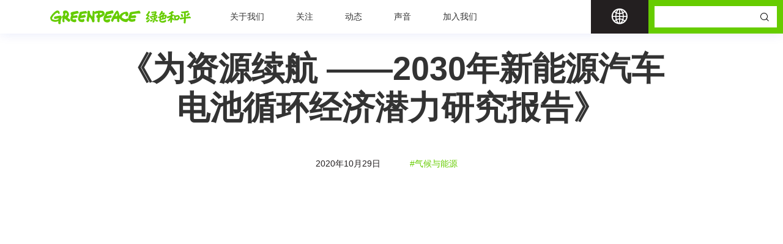

--- FILE ---
content_type: text/html; charset=UTF-8
request_url: https://www.greenpeace.org.cn/report-list/%E3%80%8A%E4%B8%BA%E8%B5%84%E6%BA%90%E7%BB%AD%E8%88%AA-2030%E5%B9%B4%E6%96%B0%E8%83%BD%E6%BA%90%E6%B1%BD%E8%BD%A6%E7%94%B5%E6%B1%A0%E5%BE%AA%E7%8E%AF%E7%BB%8F%E6%B5%8E%E6%BD%9C/
body_size: 13606
content:
<!DOCTYPE html>
<html class="no-js" lang="" onclick >
  <head>
    <meta charset="utf-8">
    <meta name="viewport"
          content="width=device-width, user-scalable=no, initial-scale=1.0, maximum-scale=1.0, minimum-scale=1.0">
    <link rel="manifest" href="/site.webmanifest">
    <link rel="apple-touch-icon" href="/icon.png">
    <!-- Place favicon.ico in the root directory-->
    <meta name="theme-color" content="#fafafa">
    <meta name='robots' content='index, follow, max-image-preview:large, max-snippet:-1, max-video-preview:-1' />

	<!-- This site is optimized with the Yoast SEO plugin v26.3 - https://yoast.com/wordpress/plugins/seo/ -->
	<title>《为资源续航 ——2030年新能源汽车电池循环经济潜力研究报告》 - 绿色和平</title>
	<link rel="canonical" href="https://www.greenpeace.org.cn/report-list/《为资源续航-2030年新能源汽车电池循环经济潜/" />
	<meta property="og:locale" content="zh_CN" />
	<meta property="og:type" content="article" />
	<meta property="og:title" content="《为资源续航 ——2030年新能源汽车电池循环经济潜力研究报告》 - 绿色和平" />
	<meta property="og:description" content="报告分析了动力电池需求增长与原料供应风险、动力电池发展趋势及对资源的冲击、动力电池梯次利用的经济效益、动力电池梯次利用的环境效益以及动力电池梯次利用规模化发展的过程中仍面临的挑战，为中国动力电池循环经济发展向政府、汽车企业、电池企业、回收再利用企业以及社会各界提出建议。" />
	<meta property="og:url" content="https://www.greenpeace.org.cn/report-list/《为资源续航-2030年新能源汽车电池循环经济潜/" />
	<meta property="og:site_name" content="绿色和平" />
	<meta property="article:modified_time" content="2022-04-18T09:20:04+00:00" />
	<meta property="og:image" content="https://www.greenpeace.org.cn/wp-content/uploads/2020/10/《为资源续航-——2030年新能源汽车电池循环经济潜力研究报告》.png" />
	<meta property="og:image:width" content="596" />
	<meta property="og:image:height" content="698" />
	<meta property="og:image:type" content="image/png" />
	<meta name="twitter:card" content="summary_large_image" />
	<script type="application/ld+json" class="yoast-schema-graph">{"@context":"https://schema.org","@graph":[{"@type":"WebPage","@id":"https://www.greenpeace.org.cn/report-list/%e3%80%8a%e4%b8%ba%e8%b5%84%e6%ba%90%e7%bb%ad%e8%88%aa-2030%e5%b9%b4%e6%96%b0%e8%83%bd%e6%ba%90%e6%b1%bd%e8%bd%a6%e7%94%b5%e6%b1%a0%e5%be%aa%e7%8e%af%e7%bb%8f%e6%b5%8e%e6%bd%9c/","url":"https://www.greenpeace.org.cn/report-list/%e3%80%8a%e4%b8%ba%e8%b5%84%e6%ba%90%e7%bb%ad%e8%88%aa-2030%e5%b9%b4%e6%96%b0%e8%83%bd%e6%ba%90%e6%b1%bd%e8%bd%a6%e7%94%b5%e6%b1%a0%e5%be%aa%e7%8e%af%e7%bb%8f%e6%b5%8e%e6%bd%9c/","name":"《为资源续航 ——2030年新能源汽车电池循环经济潜力研究报告》 - 绿色和平","isPartOf":{"@id":"https://www.greenpeace.org.cn/#website"},"primaryImageOfPage":{"@id":"https://www.greenpeace.org.cn/report-list/%e3%80%8a%e4%b8%ba%e8%b5%84%e6%ba%90%e7%bb%ad%e8%88%aa-2030%e5%b9%b4%e6%96%b0%e8%83%bd%e6%ba%90%e6%b1%bd%e8%bd%a6%e7%94%b5%e6%b1%a0%e5%be%aa%e7%8e%af%e7%bb%8f%e6%b5%8e%e6%bd%9c/#primaryimage"},"image":{"@id":"https://www.greenpeace.org.cn/report-list/%e3%80%8a%e4%b8%ba%e8%b5%84%e6%ba%90%e7%bb%ad%e8%88%aa-2030%e5%b9%b4%e6%96%b0%e8%83%bd%e6%ba%90%e6%b1%bd%e8%bd%a6%e7%94%b5%e6%b1%a0%e5%be%aa%e7%8e%af%e7%bb%8f%e6%b5%8e%e6%bd%9c/#primaryimage"},"thumbnailUrl":"https://www.greenpeace.org.cn/wp-content/uploads/2020/10/《为资源续航-——2030年新能源汽车电池循环经济潜力研究报告》.png","datePublished":"2020-10-29T00:30:00+00:00","dateModified":"2022-04-18T09:20:04+00:00","breadcrumb":{"@id":"https://www.greenpeace.org.cn/report-list/%e3%80%8a%e4%b8%ba%e8%b5%84%e6%ba%90%e7%bb%ad%e8%88%aa-2030%e5%b9%b4%e6%96%b0%e8%83%bd%e6%ba%90%e6%b1%bd%e8%bd%a6%e7%94%b5%e6%b1%a0%e5%be%aa%e7%8e%af%e7%bb%8f%e6%b5%8e%e6%bd%9c/#breadcrumb"},"inLanguage":"zh-Hans","potentialAction":[{"@type":"ReadAction","target":["https://www.greenpeace.org.cn/report-list/%e3%80%8a%e4%b8%ba%e8%b5%84%e6%ba%90%e7%bb%ad%e8%88%aa-2030%e5%b9%b4%e6%96%b0%e8%83%bd%e6%ba%90%e6%b1%bd%e8%bd%a6%e7%94%b5%e6%b1%a0%e5%be%aa%e7%8e%af%e7%bb%8f%e6%b5%8e%e6%bd%9c/"]}]},{"@type":"ImageObject","inLanguage":"zh-Hans","@id":"https://www.greenpeace.org.cn/report-list/%e3%80%8a%e4%b8%ba%e8%b5%84%e6%ba%90%e7%bb%ad%e8%88%aa-2030%e5%b9%b4%e6%96%b0%e8%83%bd%e6%ba%90%e6%b1%bd%e8%bd%a6%e7%94%b5%e6%b1%a0%e5%be%aa%e7%8e%af%e7%bb%8f%e6%b5%8e%e6%bd%9c/#primaryimage","url":"https://www.greenpeace.org.cn/wp-content/uploads/2020/10/《为资源续航-——2030年新能源汽车电池循环经济潜力研究报告》.png","contentUrl":"https://www.greenpeace.org.cn/wp-content/uploads/2020/10/《为资源续航-——2030年新能源汽车电池循环经济潜力研究报告》.png","width":596,"height":698},{"@type":"BreadcrumbList","@id":"https://www.greenpeace.org.cn/report-list/%e3%80%8a%e4%b8%ba%e8%b5%84%e6%ba%90%e7%bb%ad%e8%88%aa-2030%e5%b9%b4%e6%96%b0%e8%83%bd%e6%ba%90%e6%b1%bd%e8%bd%a6%e7%94%b5%e6%b1%a0%e5%be%aa%e7%8e%af%e7%bb%8f%e6%b5%8e%e6%bd%9c/#breadcrumb","itemListElement":[{"@type":"ListItem","position":1,"name":"Home","item":"https://www.greenpeace.org.cn/"},{"@type":"ListItem","position":2,"name":"《为资源续航 ——2030年新能源汽车电池循环经济潜力研究报告》"}]},{"@type":"WebSite","@id":"https://www.greenpeace.org.cn/#website","url":"https://www.greenpeace.org.cn/","name":"绿色和平","description":"行动带来改变","potentialAction":[{"@type":"SearchAction","target":{"@type":"EntryPoint","urlTemplate":"https://www.greenpeace.org.cn/?s={search_term_string}"},"query-input":{"@type":"PropertyValueSpecification","valueRequired":true,"valueName":"search_term_string"}}],"inLanguage":"zh-Hans"}]}</script>
	<!-- / Yoast SEO plugin. -->


<link rel='dns-prefetch' href='//platform-api.sharethis.com' />
<link rel="alternate" type="application/rss+xml" title="绿色和平 &raquo; 《为资源续航 ——2030年新能源汽车电池循环经济潜力研究报告》 评论 Feed" href="https://www.greenpeace.org.cn/report-list/%e3%80%8a%e4%b8%ba%e8%b5%84%e6%ba%90%e7%bb%ad%e8%88%aa-2030%e5%b9%b4%e6%96%b0%e8%83%bd%e6%ba%90%e6%b1%bd%e8%bd%a6%e7%94%b5%e6%b1%a0%e5%be%aa%e7%8e%af%e7%bb%8f%e6%b5%8e%e6%bd%9c/feed/" />
<link rel="alternate" title="oEmbed (JSON)" type="application/json+oembed" href="https://www.greenpeace.org.cn/wp-json/oembed/1.0/embed?url=https%3A%2F%2Fwww.greenpeace.org.cn%2Freport-list%2F%25e3%2580%258a%25e4%25b8%25ba%25e8%25b5%2584%25e6%25ba%2590%25e7%25bb%25ad%25e8%2588%25aa-2030%25e5%25b9%25b4%25e6%2596%25b0%25e8%2583%25bd%25e6%25ba%2590%25e6%25b1%25bd%25e8%25bd%25a6%25e7%2594%25b5%25e6%25b1%25a0%25e5%25be%25aa%25e7%258e%25af%25e7%25bb%258f%25e6%25b5%258e%25e6%25bd%259c%2F" />
<link rel="alternate" title="oEmbed (XML)" type="text/xml+oembed" href="https://www.greenpeace.org.cn/wp-json/oembed/1.0/embed?url=https%3A%2F%2Fwww.greenpeace.org.cn%2Freport-list%2F%25e3%2580%258a%25e4%25b8%25ba%25e8%25b5%2584%25e6%25ba%2590%25e7%25bb%25ad%25e8%2588%25aa-2030%25e5%25b9%25b4%25e6%2596%25b0%25e8%2583%25bd%25e6%25ba%2590%25e6%25b1%25bd%25e8%25bd%25a6%25e7%2594%25b5%25e6%25b1%25a0%25e5%25be%25aa%25e7%258e%25af%25e7%25bb%258f%25e6%25b5%258e%25e6%25bd%259c%2F&#038;format=xml" />
<style id='wp-img-auto-sizes-contain-inline-css' type='text/css'>
img:is([sizes=auto i],[sizes^="auto," i]){contain-intrinsic-size:3000px 1500px}
/*# sourceURL=wp-img-auto-sizes-contain-inline-css */
</style>
<style id='wp-emoji-styles-inline-css' type='text/css'>

	img.wp-smiley, img.emoji {
		display: inline !important;
		border: none !important;
		box-shadow: none !important;
		height: 1em !important;
		width: 1em !important;
		margin: 0 0.07em !important;
		vertical-align: -0.1em !important;
		background: none !important;
		padding: 0 !important;
	}
/*# sourceURL=wp-emoji-styles-inline-css */
</style>
<style id='wp-block-library-inline-css' type='text/css'>
:root{--wp-block-synced-color:#7a00df;--wp-block-synced-color--rgb:122,0,223;--wp-bound-block-color:var(--wp-block-synced-color);--wp-editor-canvas-background:#ddd;--wp-admin-theme-color:#007cba;--wp-admin-theme-color--rgb:0,124,186;--wp-admin-theme-color-darker-10:#006ba1;--wp-admin-theme-color-darker-10--rgb:0,107,160.5;--wp-admin-theme-color-darker-20:#005a87;--wp-admin-theme-color-darker-20--rgb:0,90,135;--wp-admin-border-width-focus:2px}@media (min-resolution:192dpi){:root{--wp-admin-border-width-focus:1.5px}}.wp-element-button{cursor:pointer}:root .has-very-light-gray-background-color{background-color:#eee}:root .has-very-dark-gray-background-color{background-color:#313131}:root .has-very-light-gray-color{color:#eee}:root .has-very-dark-gray-color{color:#313131}:root .has-vivid-green-cyan-to-vivid-cyan-blue-gradient-background{background:linear-gradient(135deg,#00d084,#0693e3)}:root .has-purple-crush-gradient-background{background:linear-gradient(135deg,#34e2e4,#4721fb 50%,#ab1dfe)}:root .has-hazy-dawn-gradient-background{background:linear-gradient(135deg,#faaca8,#dad0ec)}:root .has-subdued-olive-gradient-background{background:linear-gradient(135deg,#fafae1,#67a671)}:root .has-atomic-cream-gradient-background{background:linear-gradient(135deg,#fdd79a,#004a59)}:root .has-nightshade-gradient-background{background:linear-gradient(135deg,#330968,#31cdcf)}:root .has-midnight-gradient-background{background:linear-gradient(135deg,#020381,#2874fc)}:root{--wp--preset--font-size--normal:16px;--wp--preset--font-size--huge:42px}.has-regular-font-size{font-size:1em}.has-larger-font-size{font-size:2.625em}.has-normal-font-size{font-size:var(--wp--preset--font-size--normal)}.has-huge-font-size{font-size:var(--wp--preset--font-size--huge)}.has-text-align-center{text-align:center}.has-text-align-left{text-align:left}.has-text-align-right{text-align:right}.has-fit-text{white-space:nowrap!important}#end-resizable-editor-section{display:none}.aligncenter{clear:both}.items-justified-left{justify-content:flex-start}.items-justified-center{justify-content:center}.items-justified-right{justify-content:flex-end}.items-justified-space-between{justify-content:space-between}.screen-reader-text{border:0;clip-path:inset(50%);height:1px;margin:-1px;overflow:hidden;padding:0;position:absolute;width:1px;word-wrap:normal!important}.screen-reader-text:focus{background-color:#ddd;clip-path:none;color:#444;display:block;font-size:1em;height:auto;left:5px;line-height:normal;padding:15px 23px 14px;text-decoration:none;top:5px;width:auto;z-index:100000}html :where(.has-border-color){border-style:solid}html :where([style*=border-top-color]){border-top-style:solid}html :where([style*=border-right-color]){border-right-style:solid}html :where([style*=border-bottom-color]){border-bottom-style:solid}html :where([style*=border-left-color]){border-left-style:solid}html :where([style*=border-width]){border-style:solid}html :where([style*=border-top-width]){border-top-style:solid}html :where([style*=border-right-width]){border-right-style:solid}html :where([style*=border-bottom-width]){border-bottom-style:solid}html :where([style*=border-left-width]){border-left-style:solid}html :where(img[class*=wp-image-]){height:auto;max-width:100%}:where(figure){margin:0 0 1em}html :where(.is-position-sticky){--wp-admin--admin-bar--position-offset:var(--wp-admin--admin-bar--height,0px)}@media screen and (max-width:600px){html :where(.is-position-sticky){--wp-admin--admin-bar--position-offset:0px}}

/*# sourceURL=wp-block-library-inline-css */
</style><style id='global-styles-inline-css' type='text/css'>
:root{--wp--preset--aspect-ratio--square: 1;--wp--preset--aspect-ratio--4-3: 4/3;--wp--preset--aspect-ratio--3-4: 3/4;--wp--preset--aspect-ratio--3-2: 3/2;--wp--preset--aspect-ratio--2-3: 2/3;--wp--preset--aspect-ratio--16-9: 16/9;--wp--preset--aspect-ratio--9-16: 9/16;--wp--preset--color--black: #000000;--wp--preset--color--cyan-bluish-gray: #abb8c3;--wp--preset--color--white: #ffffff;--wp--preset--color--pale-pink: #f78da7;--wp--preset--color--vivid-red: #cf2e2e;--wp--preset--color--luminous-vivid-orange: #ff6900;--wp--preset--color--luminous-vivid-amber: #fcb900;--wp--preset--color--light-green-cyan: #7bdcb5;--wp--preset--color--vivid-green-cyan: #00d084;--wp--preset--color--pale-cyan-blue: #8ed1fc;--wp--preset--color--vivid-cyan-blue: #0693e3;--wp--preset--color--vivid-purple: #9b51e0;--wp--preset--gradient--vivid-cyan-blue-to-vivid-purple: linear-gradient(135deg,rgb(6,147,227) 0%,rgb(155,81,224) 100%);--wp--preset--gradient--light-green-cyan-to-vivid-green-cyan: linear-gradient(135deg,rgb(122,220,180) 0%,rgb(0,208,130) 100%);--wp--preset--gradient--luminous-vivid-amber-to-luminous-vivid-orange: linear-gradient(135deg,rgb(252,185,0) 0%,rgb(255,105,0) 100%);--wp--preset--gradient--luminous-vivid-orange-to-vivid-red: linear-gradient(135deg,rgb(255,105,0) 0%,rgb(207,46,46) 100%);--wp--preset--gradient--very-light-gray-to-cyan-bluish-gray: linear-gradient(135deg,rgb(238,238,238) 0%,rgb(169,184,195) 100%);--wp--preset--gradient--cool-to-warm-spectrum: linear-gradient(135deg,rgb(74,234,220) 0%,rgb(151,120,209) 20%,rgb(207,42,186) 40%,rgb(238,44,130) 60%,rgb(251,105,98) 80%,rgb(254,248,76) 100%);--wp--preset--gradient--blush-light-purple: linear-gradient(135deg,rgb(255,206,236) 0%,rgb(152,150,240) 100%);--wp--preset--gradient--blush-bordeaux: linear-gradient(135deg,rgb(254,205,165) 0%,rgb(254,45,45) 50%,rgb(107,0,62) 100%);--wp--preset--gradient--luminous-dusk: linear-gradient(135deg,rgb(255,203,112) 0%,rgb(199,81,192) 50%,rgb(65,88,208) 100%);--wp--preset--gradient--pale-ocean: linear-gradient(135deg,rgb(255,245,203) 0%,rgb(182,227,212) 50%,rgb(51,167,181) 100%);--wp--preset--gradient--electric-grass: linear-gradient(135deg,rgb(202,248,128) 0%,rgb(113,206,126) 100%);--wp--preset--gradient--midnight: linear-gradient(135deg,rgb(2,3,129) 0%,rgb(40,116,252) 100%);--wp--preset--font-size--small: 13px;--wp--preset--font-size--medium: 20px;--wp--preset--font-size--large: 36px;--wp--preset--font-size--x-large: 42px;--wp--preset--spacing--20: 0.44rem;--wp--preset--spacing--30: 0.67rem;--wp--preset--spacing--40: 1rem;--wp--preset--spacing--50: 1.5rem;--wp--preset--spacing--60: 2.25rem;--wp--preset--spacing--70: 3.38rem;--wp--preset--spacing--80: 5.06rem;--wp--preset--shadow--natural: 6px 6px 9px rgba(0, 0, 0, 0.2);--wp--preset--shadow--deep: 12px 12px 50px rgba(0, 0, 0, 0.4);--wp--preset--shadow--sharp: 6px 6px 0px rgba(0, 0, 0, 0.2);--wp--preset--shadow--outlined: 6px 6px 0px -3px rgb(255, 255, 255), 6px 6px rgb(0, 0, 0);--wp--preset--shadow--crisp: 6px 6px 0px rgb(0, 0, 0);}:where(.is-layout-flex){gap: 0.5em;}:where(.is-layout-grid){gap: 0.5em;}body .is-layout-flex{display: flex;}.is-layout-flex{flex-wrap: wrap;align-items: center;}.is-layout-flex > :is(*, div){margin: 0;}body .is-layout-grid{display: grid;}.is-layout-grid > :is(*, div){margin: 0;}:where(.wp-block-columns.is-layout-flex){gap: 2em;}:where(.wp-block-columns.is-layout-grid){gap: 2em;}:where(.wp-block-post-template.is-layout-flex){gap: 1.25em;}:where(.wp-block-post-template.is-layout-grid){gap: 1.25em;}.has-black-color{color: var(--wp--preset--color--black) !important;}.has-cyan-bluish-gray-color{color: var(--wp--preset--color--cyan-bluish-gray) !important;}.has-white-color{color: var(--wp--preset--color--white) !important;}.has-pale-pink-color{color: var(--wp--preset--color--pale-pink) !important;}.has-vivid-red-color{color: var(--wp--preset--color--vivid-red) !important;}.has-luminous-vivid-orange-color{color: var(--wp--preset--color--luminous-vivid-orange) !important;}.has-luminous-vivid-amber-color{color: var(--wp--preset--color--luminous-vivid-amber) !important;}.has-light-green-cyan-color{color: var(--wp--preset--color--light-green-cyan) !important;}.has-vivid-green-cyan-color{color: var(--wp--preset--color--vivid-green-cyan) !important;}.has-pale-cyan-blue-color{color: var(--wp--preset--color--pale-cyan-blue) !important;}.has-vivid-cyan-blue-color{color: var(--wp--preset--color--vivid-cyan-blue) !important;}.has-vivid-purple-color{color: var(--wp--preset--color--vivid-purple) !important;}.has-black-background-color{background-color: var(--wp--preset--color--black) !important;}.has-cyan-bluish-gray-background-color{background-color: var(--wp--preset--color--cyan-bluish-gray) !important;}.has-white-background-color{background-color: var(--wp--preset--color--white) !important;}.has-pale-pink-background-color{background-color: var(--wp--preset--color--pale-pink) !important;}.has-vivid-red-background-color{background-color: var(--wp--preset--color--vivid-red) !important;}.has-luminous-vivid-orange-background-color{background-color: var(--wp--preset--color--luminous-vivid-orange) !important;}.has-luminous-vivid-amber-background-color{background-color: var(--wp--preset--color--luminous-vivid-amber) !important;}.has-light-green-cyan-background-color{background-color: var(--wp--preset--color--light-green-cyan) !important;}.has-vivid-green-cyan-background-color{background-color: var(--wp--preset--color--vivid-green-cyan) !important;}.has-pale-cyan-blue-background-color{background-color: var(--wp--preset--color--pale-cyan-blue) !important;}.has-vivid-cyan-blue-background-color{background-color: var(--wp--preset--color--vivid-cyan-blue) !important;}.has-vivid-purple-background-color{background-color: var(--wp--preset--color--vivid-purple) !important;}.has-black-border-color{border-color: var(--wp--preset--color--black) !important;}.has-cyan-bluish-gray-border-color{border-color: var(--wp--preset--color--cyan-bluish-gray) !important;}.has-white-border-color{border-color: var(--wp--preset--color--white) !important;}.has-pale-pink-border-color{border-color: var(--wp--preset--color--pale-pink) !important;}.has-vivid-red-border-color{border-color: var(--wp--preset--color--vivid-red) !important;}.has-luminous-vivid-orange-border-color{border-color: var(--wp--preset--color--luminous-vivid-orange) !important;}.has-luminous-vivid-amber-border-color{border-color: var(--wp--preset--color--luminous-vivid-amber) !important;}.has-light-green-cyan-border-color{border-color: var(--wp--preset--color--light-green-cyan) !important;}.has-vivid-green-cyan-border-color{border-color: var(--wp--preset--color--vivid-green-cyan) !important;}.has-pale-cyan-blue-border-color{border-color: var(--wp--preset--color--pale-cyan-blue) !important;}.has-vivid-cyan-blue-border-color{border-color: var(--wp--preset--color--vivid-cyan-blue) !important;}.has-vivid-purple-border-color{border-color: var(--wp--preset--color--vivid-purple) !important;}.has-vivid-cyan-blue-to-vivid-purple-gradient-background{background: var(--wp--preset--gradient--vivid-cyan-blue-to-vivid-purple) !important;}.has-light-green-cyan-to-vivid-green-cyan-gradient-background{background: var(--wp--preset--gradient--light-green-cyan-to-vivid-green-cyan) !important;}.has-luminous-vivid-amber-to-luminous-vivid-orange-gradient-background{background: var(--wp--preset--gradient--luminous-vivid-amber-to-luminous-vivid-orange) !important;}.has-luminous-vivid-orange-to-vivid-red-gradient-background{background: var(--wp--preset--gradient--luminous-vivid-orange-to-vivid-red) !important;}.has-very-light-gray-to-cyan-bluish-gray-gradient-background{background: var(--wp--preset--gradient--very-light-gray-to-cyan-bluish-gray) !important;}.has-cool-to-warm-spectrum-gradient-background{background: var(--wp--preset--gradient--cool-to-warm-spectrum) !important;}.has-blush-light-purple-gradient-background{background: var(--wp--preset--gradient--blush-light-purple) !important;}.has-blush-bordeaux-gradient-background{background: var(--wp--preset--gradient--blush-bordeaux) !important;}.has-luminous-dusk-gradient-background{background: var(--wp--preset--gradient--luminous-dusk) !important;}.has-pale-ocean-gradient-background{background: var(--wp--preset--gradient--pale-ocean) !important;}.has-electric-grass-gradient-background{background: var(--wp--preset--gradient--electric-grass) !important;}.has-midnight-gradient-background{background: var(--wp--preset--gradient--midnight) !important;}.has-small-font-size{font-size: var(--wp--preset--font-size--small) !important;}.has-medium-font-size{font-size: var(--wp--preset--font-size--medium) !important;}.has-large-font-size{font-size: var(--wp--preset--font-size--large) !important;}.has-x-large-font-size{font-size: var(--wp--preset--font-size--x-large) !important;}
/*# sourceURL=global-styles-inline-css */
</style>

<style id='classic-theme-styles-inline-css' type='text/css'>
/*! This file is auto-generated */
.wp-block-button__link{color:#fff;background-color:#32373c;border-radius:9999px;box-shadow:none;text-decoration:none;padding:calc(.667em + 2px) calc(1.333em + 2px);font-size:1.125em}.wp-block-file__button{background:#32373c;color:#fff;text-decoration:none}
/*# sourceURL=/wp-includes/css/classic-themes.min.css */
</style>
<link rel='stylesheet' id='pb-accordion-blocks-style-css' href='https://www.greenpeace.org.cn/wp-content/plugins/accordion-blocks/build/index.css?ver=1.5.0' type='text/css' media='all' />
<link rel='stylesheet' id='contact-form-7-css' href='https://www.greenpeace.org.cn/wp-content/plugins/contact-form-7/includes/css/styles.css?ver=5.5.6' type='text/css' media='all' />
<link rel='stylesheet' id='email-subscribers-css' href='https://www.greenpeace.org.cn/wp-content/plugins/email-subscribers/lite/public/css/email-subscribers-public.css?ver=5.3.8' type='text/css' media='all' />
<link rel='stylesheet' id='share-this-share-buttons-sticky-css' href='https://www.greenpeace.org.cn/wp-content/plugins/sharethis-share-buttons/css/mu-style.css?ver=1761025303' type='text/css' media='all' />
<style id='share-this-share-buttons-sticky-inline-css' type='text/css'>
.st-sticky-share-buttons{ display: none!important; }
/*# sourceURL=share-this-share-buttons-sticky-inline-css */
</style>
<link rel='stylesheet' id='swiper_style-css' href='https://www.greenpeace.org.cn/wp-content/themes/qnz/assets/js/vendor/swiper/swiper-bundle.min.css?ver=6.9' type='text/css' media='all' />
<link rel='stylesheet' id='glightbox_style-css' href='https://www.greenpeace.org.cn/wp-content/themes/qnz/assets/js/vendor/glightbox/css/glightbox.min.css?ver=6.9' type='text/css' media='all' />
<link rel='stylesheet' id='iconfont-css' href='https://www.greenpeace.org.cn/wp-content/themes/qnz/assets/fonts/iconfont.css?ver=6.9' type='text/css' media='all' />
<link rel='stylesheet' id='animate_style-css' href='https://www.greenpeace.org.cn/wp-content/themes/qnz/assets/js/vendor/wow/css/libs/animate.css?ver=6.9' type='text/css' media='all' />
<link rel='stylesheet' id='main_styles_min-css' href='https://www.greenpeace.org.cn/wp-content/themes/qnz/assets/css/styles.min.css?ver=6.9' type='text/css' media='all' />
<link rel='stylesheet' id='ctn-stylesheet-css' href='https://www.greenpeace.org.cn/wp-content/plugins/current-template-name/assets/css/ctn-style.css?ver=6.9' type='text/css' media='all' />
<script type="text/javascript" src="https://www.greenpeace.org.cn/wp-includes/js/jquery/jquery.min.js?ver=3.7.1" id="jquery-core-js"></script>
<script type="text/javascript" src="https://www.greenpeace.org.cn/wp-includes/js/jquery/jquery-migrate.min.js?ver=3.4.1" id="jquery-migrate-js"></script>
<script type="text/javascript" id="tc_csca-country-auto-script-js-extra">
/* <![CDATA[ */
var tc_csca_auto_ajax = {"ajax_url":"https://www.greenpeace.org.cn/wp-admin/admin-ajax.php","nonce":"409e6efe9b"};
//# sourceURL=tc_csca-country-auto-script-js-extra
/* ]]> */
</script>
<script type="text/javascript" src="https://www.greenpeace.org.cn/wp-content/plugins/country-state-city-auto-dropdown/assets/js/script.min.js?ver=6.9" id="tc_csca-country-auto-script-js"></script>
<script type="text/javascript" src="//platform-api.sharethis.com/js/sharethis.js?ver=2.3.6#property=68f71d231fae4cdffa5c0703&amp;product=inline-buttons&amp;source=sharethis-share-buttons-wordpress" id="share-this-share-buttons-mu-js"></script>
<script type="text/javascript" src="https://www.greenpeace.org.cn/wp-content/themes/qnz/assets/js/vendor/wow/dist/wow.min.js?ver=6.9" id="wow-js-js"></script>
<link rel="https://api.w.org/" href="https://www.greenpeace.org.cn/wp-json/" /><link rel="alternate" title="JSON" type="application/json" href="https://www.greenpeace.org.cn/wp-json/wp/v2/reports/17614" /><link rel="EditURI" type="application/rsd+xml" title="RSD" href="https://www.greenpeace.org.cn/xmlrpc.php?rsd" />
<meta name="generator" content="WordPress 6.9" />
<link rel='shortlink' href='https://www.greenpeace.org.cn/?p=17614' />
<link rel="icon" href="https://www.greenpeace.org.cn/wp-content/uploads/2022/05/cropped-favicon-32x32.png" sizes="32x32" />
<link rel="icon" href="https://www.greenpeace.org.cn/wp-content/uploads/2022/05/cropped-favicon-192x192.png" sizes="192x192" />
<link rel="apple-touch-icon" href="https://www.greenpeace.org.cn/wp-content/uploads/2022/05/cropped-favicon-180x180.png" />
<meta name="msapplication-TileImage" content="https://www.greenpeace.org.cn/wp-content/uploads/2022/05/cropped-favicon-270x270.png" />
        <style>
            #wp-admin-bar-ctn_adminbar_menu .ab-item {
                background: ;
                color:  !important;
            }
            #wp-admin-bar-ctn_adminbar_menu .ab-item .ctn-admin-item {
                color: #6ef791;
            }
            .ctn-admin-item {
                color: #6ef791;
            }
            .ab-submenu {

            }
        </style>
            <link rel='stylesheet' id='sweetalert-css'  href='/wp-content/themes/qnz/assets/css/sweetalert.css' type='text/css' media='all' />
    <script type='text/javascript' src='/wp-content/themes/qnz/assets/js/libs/sweetalert.min.js' id='sweetalert-js'></script>
    <script>
      new WOW().init();     
      
    </script>
    <!-- Google tag (gtag.js) -->
    <script async src="https://www.googletagmanager.com/gtag/js?id=G-48DPKS7Z9E"></script>
    <script>
    window.dataLayer = window.dataLayer || [];
    function gtag(){dataLayer.push(arguments);}
    gtag('js', new Date());

    gtag('config', 'G-48DPKS7Z9E');
    </script>

    <script type="text/javascript">
        (function(i,s,o,g,r,a,m){i['GoogleAnalyticsObject']=r;i[r]=i[r]||function(){
            (i[r].q=i[r].q||[]).push(arguments)},i[r].l=1*new Date();a=s.createElement(o),
            m=s.getElementsByTagName(o)[0];a.async=1;a.src=g;m.parentNode.insertBefore(a,m)
        })(window,document,'script','//www.google-analytics.com/analytics.js','ga');

        ga('create', 'UA-3355226-21', 'auto', {'allowLinker': true});
        ga('require', 'linker');
        ga('linker:autoLink', ['greenpeace.org/china'] );
        ga('send', 'pageview');

        var _hmt = _hmt || [];
        (function() {
        var hm = document.createElement("script");
        hm.src = "//hm.baidu.com/hm.js?cad118ed3eca3773aaf6e5f24117d986";
        var s = document.getElementsByTagName("script")[0];
        s.parentNode.insertBefore(hm, s);
        })();
    </script>
  </head>


<body>
<header class="site-header" id="site-header">
    <div class="container">
        <div class="row align-items-center">
            <div class="col-auto">
                <a class="logo" href="https://www.greenpeace.org.cn">
                    <img class="logo_color" src="https://www.greenpeace.org.cn/wp-content/themes/qnz/assets/img/logo.svg" alt="绿色和平">
                </a>
            </div>
            <div class="col">
                <div class="menu-%e4%b8%bb%e5%af%bc%e8%88%aa-container"><ul id="menu-%e4%b8%bb%e5%af%bc%e8%88%aa" class="mainav"><li id="menu-item-25" class="menu-item menu-item-type-post_type menu-item-object-page menu-item-has-children menu-item-25"><a href="https://www.greenpeace.org.cn/about/">关于我们</a>
<ul class="sub-menu">
	<li id="menu-item-492" class="menu-item menu-item-type-custom menu-item-object-custom menu-item-492"><a href="/about/">我们是谁</a></li>
	<li id="menu-item-401" class="menu-item menu-item-type-post_type menu-item-object-page menu-item-401"><a href="https://www.greenpeace.org.cn/about/mission-and-value/">使命与价值</a></li>
	<li id="menu-item-402" class="menu-item menu-item-type-post_type menu-item-object-page menu-item-402"><a href="https://www.greenpeace.org.cn/about/history/">历史故事</a></li>
</ul>
</li>
<li id="menu-item-243" class="menu-item menu-item-type-custom menu-item-object-custom menu-item-has-children menu-item-243"><a href="/climate-and-energy/">关注</a>
<ul class="sub-menu">
	<li id="menu-item-24" class="menu-item menu-item-type-post_type menu-item-object-page menu-item-24"><a href="https://www.greenpeace.org.cn/climate-and-energy/">气候与能源</a></li>
	<li id="menu-item-245" class="menu-item menu-item-type-post_type menu-item-object-page menu-item-245"><a href="https://www.greenpeace.org.cn/biodiversity/">保护生物多样性</a></li>
	<li id="menu-item-244" class="menu-item menu-item-type-post_type menu-item-object-page menu-item-244"><a href="https://www.greenpeace.org.cn/live-sustainably/">可持续生活</a></li>
</ul>
</li>
<li id="menu-item-23" class="menu-item menu-item-type-post_type menu-item-object-page menu-item-23"><a href="https://www.greenpeace.org.cn/news/">动态</a></li>
<li id="menu-item-22" class="menu-item menu-item-type-post_type menu-item-object-page menu-item-22"><a href="https://www.greenpeace.org.cn/voice/">声音</a></li>
<li id="menu-item-166" class="menu-item menu-item-type-post_type menu-item-object-page menu-item-166"><a href="https://www.greenpeace.org.cn/join/">加入我们</a></li>
</ul></div>            </div>
            <div class="col-auto langbox">
                <div class="lang-switcher">
                    <div class="current-lang" href="#"><i class="iconfont icon-earth"></i></div>
                    <ul class="languages">
                        <li class="lang-active"><a href="http://www.greenpeace.org.cn/">East Asia | 中文简体</a></li>
                        <li><a href="http://www.greenpeace.org/international/">Global</a></li>
                        <li><a href="http://www.greenpeace.org/africa/en/">Africa</a></li>
                        <li><a href="http://www.greenpeacearabic.org/">Arabic</a></li>
                        <li><a href="https://www.greenpeace.org/argentina/">Argentina</a></li>
                        <li><a href="https://www.greenpeace.org.au/">Australia</a></li>
                        <li><a href="https://news.greenpeace.at/">Austria</a></li>
                        <li><a href="http://www.greenpeace.org/belgium/nl/">Belgium</a></li>
                        <li><a href="http://www.greenpeace.org/brasil/pt/">Brazil</a></li>
                        <li><a href="https://www.greenpeace.org/bulgaria/">Bulgaria</a></li>
                        <li><a href="http://www.greenpeace.org/canada/en/">Canada</a></li>
                        <li><a href="https://www.greenpeace.org/chile/">Chile</a></li>
                        <li><a href="http://www.greenpeace.org/colombia/es/">Colombia</a></li>
                        <li><a href="https://www.greenpeace.org/croatia/">Croatia</a></li>
                        <li><a href="https://www.greenpeace.org/czech/">Czech Republic</a></li>
                        <li><a href="http://www.greenpeace.org/denmark/da/">Denmark</a></li>
                        <li><a href="https://www.greenpeace.org/eu-unit/">EU</a></li>
                        <li><a href="http://www.greenpeace.org/finland/fi/">Finland</a></li>
                        <li><a href="https://www.greenpeace.fr/">France</a></li>
                        <li><a href="http://www.greenpeace.de/">Germany</a></li>
                        <li><a href="https://www.greenpeace.org/greece/">Greece</a></li>
                        <li><a href="http://www.greenpeace.org/hungary/hu/">Hungary</a></li>
                        <li><a href="http://www.greenpeace.org/india/en/">India</a></li>
                        <li><a href="https://www.greenpeace.org/indonesia/">Indonesia</a></li>
                        <li><a href="https://www.greenpeace.org/international/">International</a></li>
                        <li><a href="http://www.greenpeace.org/israel/he/">Israel</a></li>
                        <li><a href="https://www.greenpeace.org/italy/">Italy</a></li>
                        <li><a href="https://www.greenpeace.org/japan/">Japan</a></li>
                        <li><a href="http://www.greenpeace.org/luxembourg/fr/">Luxembourg</a></li>
           
                        <li><a href="https://www.greenpeace.org/mexico/">Mexico</a></li>
                        <li><a href="https://www.greenpeace.org/nl/">Netherlands</a></li>
                        <li><a href="https://www.greenpeace.org/aotearoa/">New Zealand</a></li>
                        <li><a href="http://www.greenpeace.org/norway/no/">Norway</a></li>
                        <li><a href="http://www.greenpeace.org/peru/es/">Peru</a></li>
                        <li><a href="https://www.greenpeace.org/philippines/">Philippines</a></li>
                        <li><a href="https://www.greenpeace.org/poland/">Poland</a></li>
                 
                        <li><a href="http://www.greenpeace.org/romania/ro/">Romania</a></li>
                        <!-- <li><a href="http://www.greenpeace.org/russia/ru/">Russia</a></li> -->
                        <li><a href="http://www.greenpeace.org/slovakia/sk/">Slovakia</a></li>
                        <li><a href="https://www.greenpeace.org/slovenia/">Slovenia</a></li>
                        <li><a href="http://www.greenpeace.org/seasia/">Southeast Asia</a></li>
                        <li><a href="http://www.greenpeace.org/espana/es/">Spain</a></li>
                        <li><a href="http://www.greenpeace.org/sweden/se/">Sweden</a></li>
                        <li><a href="http://www.greenpeace.org/switzerland/de/">Switzerland</a></li>     
                        <li><a href="https://www.greenpeace.org/thailand/">Thailand</a></li>                
                        <li><a href="http://www.greenpeace.org/turkey/tr/">Turkey</a></li>
                        <li><a href="http://www.greenpeace.org.uk/">UK</a></li>
                        <li><a href="http://www.greenpeace.org/usa/">USA</a></li>
                        <li><a href="http://www.greenpeace.org/eastasia/">East Asia | English</a></li>
                        <li><a href="http://www.greenpeace.org/hk/">East Asia | 繁體</a></li>
                        <li><a href="http://www.greenpeace.org/taiwan/zh/">East Asia | 正體</a></li>
                        <li><a href="http://www.greenpeace.org/korea/">East Asia | 한국어</a></li>
                    </ul>
                </div>
            </div>
            <div class="col-auto mobilemenu">
                <div class="menu-toggle">
                    <div class="one"></div>
                    <div class="two"></div>
                    <div class="three"></div>
                </div>
            </div>
        </div>
    </div>
    <div class="langAndSearch">
        <div class="row g-0 align-items-center">
            <div class="col-auto">
                <div class="lang-switcher">
                    <div class="current-lang" href="#"><i class="iconfont icon-earth"></i></div>
                    <ul class="languages">
                        <li class="lang-active"><a href="http://www.greenpeace.org.cn/">East Asia | 中文简体</a></li>
                        <li><a href="http://www.greenpeace.org/international/">Global</a></li>
                        <li><a href="http://www.greenpeace.org/africa/en/">Africa</a></li>
                        <li><a href="http://www.greenpeacearabic.org/">Arabic</a></li>
                        <li><a href="https://www.greenpeace.org/argentina/">Argentina</a></li>
                        <li><a href="https://www.greenpeace.org.au/">Australia</a></li>
                        <li><a href="https://news.greenpeace.at/">Austria</a></li>
                        <li><a href="http://www.greenpeace.org/belgium/nl/">Belgium</a></li>
                        <li><a href="http://www.greenpeace.org/brasil/pt/">Brazil</a></li>
                        <li><a href="https://www.greenpeace.org/bulgaria/">Bulgaria</a></li>
                        <li><a href="http://www.greenpeace.org/canada/en/">Canada</a></li>
                        <li><a href="https://www.greenpeace.org/chile/">Chile</a></li>
                        <li><a href="http://www.greenpeace.org/colombia/es/">Colombia</a></li>
                        <li><a href="https://www.greenpeace.org/croatia/">Croatia</a></li>
                        <li><a href="https://www.greenpeace.org/czech/">Czech Republic</a></li>
                        <li><a href="http://www.greenpeace.org/denmark/da/">Denmark</a></li>
                        <li><a href="https://www.greenpeace.org/eu-unit/">EU</a></li>
                        <li><a href="http://www.greenpeace.org/finland/fi/">Finland</a></li>
                        <li><a href="https://www.greenpeace.fr/">France</a></li>
                        <li><a href="http://www.greenpeace.de/">Germany</a></li>
                        <li><a href="https://www.greenpeace.org/greece/">Greece</a></li>
                        <li><a href="http://www.greenpeace.org/hungary/hu/">Hungary</a></li>
                        <li><a href="http://www.greenpeace.org/india/en/">India</a></li>
                        <li><a href="https://www.greenpeace.org/indonesia/">Indonesia</a></li>
                        <li><a href="https://www.greenpeace.org/international/">International</a></li>
                        <li><a href="http://www.greenpeace.org/israel/he/">Israel</a></li>
                        <li><a href="https://www.greenpeace.org/italy/">Italy</a></li>
                        <li><a href="https://www.greenpeace.org/japan/">Japan</a></li>
                        <li><a href="http://www.greenpeace.org/luxembourg/fr/">Luxembourg</a></li>
           
                        <li><a href="https://www.greenpeace.org/mexico/">Mexico</a></li>
                        <li><a href="https://www.greenpeace.org/nl/">Netherlands</a></li>
                        <li><a href="https://www.greenpeace.org/aotearoa/">New Zealand</a></li>
                        <li><a href="http://www.greenpeace.org/norway/no/">Norway</a></li>
                        <li><a href="http://www.greenpeace.org/peru/es/">Peru</a></li>
                        <li><a href="https://www.greenpeace.org/philippines/">Philippines</a></li>
                        <li><a href="https://www.greenpeace.org/poland/">Poland</a></li>
                 
                        <li><a href="http://www.greenpeace.org/romania/ro/">Romania</a></li>
                        <!-- <li><a href="http://www.greenpeace.org/russia/ru/">Russia</a></li> -->
                        <li><a href="http://www.greenpeace.org/slovakia/sk/">Slovakia</a></li>
                        <li><a href="https://www.greenpeace.org/slovenia/">Slovenia</a></li>
                        <li><a href="http://www.greenpeace.org/seasia/">Southeast Asia</a></li>
                        <li><a href="http://www.greenpeace.org/espana/es/">Spain</a></li>
                        <li><a href="http://www.greenpeace.org/sweden/se/">Sweden</a></li>
                        <li><a href="http://www.greenpeace.org/switzerland/de/">Switzerland</a></li>     
                        <li><a href="https://www.greenpeace.org/thailand/">Thailand</a></li>                
                        <li><a href="http://www.greenpeace.org/turkey/tr/">Turkey</a></li>
                        <li><a href="http://www.greenpeace.org.uk/">UK</a></li>
                        <li><a href="http://www.greenpeace.org/usa/">USA</a></li>
                        <li><a href="http://www.greenpeace.org/eastasia/">East Asia | English</a></li>
                        <li><a href="http://www.greenpeace.org/hk/">East Asia | 繁體</a></li>
                        <li><a href="http://www.greenpeace.org/taiwan/zh/">East Asia | 正體</a></li>
                        <li><a href="http://www.greenpeace.org/korea/">East Asia | 한국어</a></li>
                    </ul>
                </div>
            </div>
            <div class="col">
                <form class="searchbox" action="/" method="get">
                    <div class="form-container">
                        <div class="row g-0">
                            <div class="col">
                                <input class="form-control" type="search" name="s">
                            </div>
                            <div class="col-auto">
                                <button type="submit"> <i class="iconfont icon-search"></i></button>
                            </div>
                        </div>
                    </div>
                </form>
            </div>
        </div>
    </div>
    <div class="menu-over" id="overmenu">
        <div class="menu-%e4%b8%bb%e5%af%bc%e8%88%aa-container"><ul id="menu-%e4%b8%bb%e5%af%bc%e8%88%aa-1" class="mobilenav"><li class="menu-item menu-item-type-post_type menu-item-object-page menu-item-has-children menu-item-25"><a href="https://www.greenpeace.org.cn/about/">关于我们</a>
<ul class="sub-menu">
	<li class="menu-item menu-item-type-custom menu-item-object-custom menu-item-492"><a href="/about/">我们是谁</a></li>
	<li class="menu-item menu-item-type-post_type menu-item-object-page menu-item-401"><a href="https://www.greenpeace.org.cn/about/mission-and-value/">使命与价值</a></li>
	<li class="menu-item menu-item-type-post_type menu-item-object-page menu-item-402"><a href="https://www.greenpeace.org.cn/about/history/">历史故事</a></li>
</ul>
</li>
<li class="menu-item menu-item-type-custom menu-item-object-custom menu-item-has-children menu-item-243"><a href="/climate-and-energy/">关注</a>
<ul class="sub-menu">
	<li class="menu-item menu-item-type-post_type menu-item-object-page menu-item-24"><a href="https://www.greenpeace.org.cn/climate-and-energy/">气候与能源</a></li>
	<li class="menu-item menu-item-type-post_type menu-item-object-page menu-item-245"><a href="https://www.greenpeace.org.cn/biodiversity/">保护生物多样性</a></li>
	<li class="menu-item menu-item-type-post_type menu-item-object-page menu-item-244"><a href="https://www.greenpeace.org.cn/live-sustainably/">可持续生活</a></li>
</ul>
</li>
<li class="menu-item menu-item-type-post_type menu-item-object-page menu-item-23"><a href="https://www.greenpeace.org.cn/news/">动态</a></li>
<li class="menu-item menu-item-type-post_type menu-item-object-page menu-item-22"><a href="https://www.greenpeace.org.cn/voice/">声音</a></li>
<li class="menu-item menu-item-type-post_type menu-item-object-page menu-item-166"><a href="https://www.greenpeace.org.cn/join/">加入我们</a></li>
</ul></div>    </div>
</header>

   
   

     <div class="page page-news-detail pt-media-6 pb-media-5">
        <div class="container" style="max-width:960px;">
            <div class="news-header">
                <h1 class="text60 wow fadeInUp">《为资源续航 ——2030年新能源汽车电池循环经济潜力研究报告》</h1>
                <div class="row g-md-5 justify-content-center">
                    <div class="col-md-auto">
                        <div class="date wow fadeInUp">2020年10月29日</div>
                    </div>
                    <div class="col-md-auto">
                        <div class="tags wow fadeInUp">
                                                                                                                                                                                                                                    <a href="/news/?pid=26">#气候与能源</a>
                                                                                                                                                </div>
                    </div>
                </div>
            </div>
            <main class="content wow fadeInUp" id="artContent">
                                <embed src="https://www.greenpeace.org.cn/wp-content/uploads/2020/10/ev-battery-report.pdf" type="application/pdf" width="100%" height="700px"></embed>
                <p>报告分析了动力电池需求增长与原料供应风险、动力电池发展趋势及对资源的冲击、动力电池梯次利用的经济效益、动力电池梯次利用的环境效益以及动力电池梯次利用规模化发展的过程中仍面临的挑战，为中国动力电池循环经济发展向政府、汽车企业、电池企业、回收再利用企业以及社会各界提出建议。</p>
            </main>
            <div class="back mb-media-7"> <a href="javascript:history.go(-1);">返回</a></div>
            </div>
    </div>




    <footer class="site-footer" id="pageFooter"><img class="overly" src="https://www.greenpeace.org.cn/wp-content/themes/qnz/assets/img/section-overly.svg" alt="遮层">
        <div class="container">
            <div class="bot_logo"><img src="https://www.greenpeace.org.cn/wp-content/themes/qnz/assets/img/logo-white.svg" alt="绿色和平"></div>
            <div class="row pt-media-3 pb-media-3">
                <div class="col-lg">
                    <div class="menu-%e9%a1%b5%e8%84%9a%e5%af%bc%e8%88%aa-container"><ul id="menu-%e9%a1%b5%e8%84%9a%e5%af%bc%e8%88%aa" class="menus-footer"><li id="menu-item-34" class="menu-item menu-item-type-post_type menu-item-object-page menu-item-has-children menu-item-34"><a href="https://www.greenpeace.org.cn/about/">关于我们</a>
<ul class="sub-menu">
	<li id="menu-item-493" class="menu-item menu-item-type-custom menu-item-object-custom menu-item-493"><a href="/about/">我们是谁</a></li>
	<li id="menu-item-162" class="menu-item menu-item-type-post_type menu-item-object-page menu-item-162"><a href="https://www.greenpeace.org.cn/about/mission-and-value/">使命与价值</a></li>
	<li id="menu-item-161" class="menu-item menu-item-type-post_type menu-item-object-page menu-item-161"><a href="https://www.greenpeace.org.cn/about/history/">历史故事</a></li>
</ul>
</li>
<li id="menu-item-240" class="menu-item menu-item-type-custom menu-item-object-custom menu-item-has-children menu-item-240"><a href="#">关注</a>
<ul class="sub-menu">
	<li id="menu-item-33" class="menu-item menu-item-type-post_type menu-item-object-page menu-item-33"><a href="https://www.greenpeace.org.cn/climate-and-energy/">气候与能源</a></li>
	<li id="menu-item-242" class="menu-item menu-item-type-post_type menu-item-object-page menu-item-242"><a href="https://www.greenpeace.org.cn/biodiversity/">保护生物多样性</a></li>
	<li id="menu-item-241" class="menu-item menu-item-type-post_type menu-item-object-page menu-item-241"><a href="https://www.greenpeace.org.cn/live-sustainably/">可持续生活</a></li>
</ul>
</li>
<li id="menu-item-560" class="menu-item menu-item-type-custom menu-item-object-custom menu-item-has-children menu-item-560"><a href="/news/">动态</a>
<ul class="sub-menu">
	<li id="menu-item-32" class="menu-item menu-item-type-post_type menu-item-object-page menu-item-32"><a href="https://www.greenpeace.org.cn/news/">动态</a></li>
	<li id="menu-item-31" class="menu-item menu-item-type-post_type menu-item-object-page menu-item-31"><a href="https://www.greenpeace.org.cn/voice/">声音</a></li>
</ul>
</li>
<li id="menu-item-165" class="menu-item menu-item-type-post_type menu-item-object-page menu-item-has-children menu-item-165"><a href="https://www.greenpeace.org.cn/join/">加入我们</a>
<ul class="sub-menu">
	<li id="menu-item-561" class="menu-item menu-item-type-custom menu-item-object-custom menu-item-561"><a href="/join/#s1">组织架构</a></li>
	<li id="menu-item-562" class="menu-item menu-item-type-custom menu-item-object-custom menu-item-562"><a href="/join/#s3">工作机会</a></li>
	<li id="menu-item-593" class="menu-item menu-item-type-post_type menu-item-object-page menu-item-593"><a href="https://www.greenpeace.org.cn/join/become-a-volunteer-old/">成为志愿者</a></li>
</ul>
</li>
<li id="menu-item-392" class="menu-item menu-item-type-custom menu-item-object-custom menu-item-has-children menu-item-392"><a>友情链接</a>
<ul class="sub-menu">
	<li id="menu-item-393" class="menu-item menu-item-type-custom menu-item-object-custom menu-item-393"><a target="_blank" href="https://gpeadatahub.greenpeace.org.cn/carbon_tracker">碳中和追踪</a></li>
	<li id="menu-item-394" class="menu-item menu-item-type-custom menu-item-object-custom menu-item-394"><a target="_blank" href="https://gpeadatahub.greenpeace.org.cn/">数据中心</a></li>
	<li id="menu-item-395" class="menu-item menu-item-type-custom menu-item-object-custom menu-item-395"><a target="_blank" href="https://media.greenpeace.org/">媒体库</a></li>
</ul>
</li>
</ul></div>

                </div>
                <div class="col-lg-auto">
                    
                        <div id="block-11" class="widget_block qr"><div class="row">
<div class="col">
<div class="qr">
<p>绿色和平行动派</p>
<figure><img decoding="async" src="/wp-content/uploads/2022/03/qrcode.png" alt="绿色和平行动派"></figure>
<p></p></div>
<p></p></div>
<div class="col">
<div class="qr">
<p>绿色和平发布</p>
<figure><img decoding="async" src="/wp-content/themes/qnz/assets/img/qrcode2.png" alt="绿色和平发布"></figure>
<p></p></div>
<p></p></div>
<p></p></div>
<p class="des">关注公众号了解更多</p></div>
                    
                </div>
            </div>
            <div class="row gx-0">
                <div class="col-lg-auto">
                    <div class="menu-%e9%a1%b5%e8%84%9a%e5%af%bc%e8%88%aa2-container"><ul id="menu-%e9%a1%b5%e8%84%9a%e5%af%bc%e8%88%aa2" class="menus_bot"><li id="menu-item-45" class="menu-item menu-item-type-post_type menu-item-object-page menu-item-45"><a href="https://www.greenpeace.org.cn/copyright/">版权政策</a></li>
<li id="menu-item-49" class="menu-item menu-item-type-post_type menu-item-object-page menu-item-49"><a href="https://www.greenpeace.org.cn/privacypolicy/">隐私政策</a></li>
<li id="menu-item-551" class="menu-item menu-item-type-post_type menu-item-object-page menu-item-551"><a href="https://www.greenpeace.org.cn/reports/">报告中心</a></li>
<li id="menu-item-552" class="menu-item menu-item-type-post_type menu-item-object-page menu-item-552"><a href="https://www.greenpeace.org.cn/about/info/">合规信息</a></li>
</ul></div>

                </div>

                <div class="col-lg">
                    
                        <div id="block-8" class="widget_block copyright"><p>© Greenpeace East Asia 2019</p></div>
                    
                </div>
                <div class="col-lg-auto">
                    
                        <div id="block-9" class="widget_block social"><p><a href="https://space.bilibili.com/453806972" target="_blank"> <i class="iconfont icon-bilibili"></i></a><a href="https://v.douyin.com/NCNt5E5/" target="_blank" > <i class="iconfont icon-douyin"></i></a><a href="https://weibo.com/greenpeace" target="_blank" > <i class="iconfont icon-sina"></i></a></p></div>
                    
                </div>

            </div>
        </div>

    </footer>
    <a class="toTop" id="toTop" href="#"><i class="iconfont icon-top"></i></a>


<script type="speculationrules">
{"prefetch":[{"source":"document","where":{"and":[{"href_matches":"/*"},{"not":{"href_matches":["/wp-*.php","/wp-admin/*","/wp-content/uploads/*","/wp-content/*","/wp-content/plugins/*","/wp-content/themes/qnz/*","/*\\?(.+)"]}},{"not":{"selector_matches":"a[rel~=\"nofollow\"]"}},{"not":{"selector_matches":".no-prefetch, .no-prefetch a"}}]},"eagerness":"conservative"}]}
</script>
<script type="text/javascript" src="https://www.greenpeace.org.cn/wp-content/plugins/accordion-blocks/js/accordion-blocks.min.js?ver=1.5.0" id="pb-accordion-blocks-frontend-script-js"></script>
<script type="text/javascript" src="https://www.greenpeace.org.cn/wp-includes/js/dist/vendor/wp-polyfill.min.js?ver=3.15.0" id="wp-polyfill-js"></script>
<script type="text/javascript" id="contact-form-7-js-extra">
/* <![CDATA[ */
var wpcf7 = {"api":{"root":"https://www.greenpeace.org.cn/wp-json/","namespace":"contact-form-7/v1"}};
//# sourceURL=contact-form-7-js-extra
/* ]]> */
</script>
<script type="text/javascript" src="https://www.greenpeace.org.cn/wp-content/plugins/contact-form-7/includes/js/index.js?ver=5.5.6" id="contact-form-7-js"></script>
<script type="text/javascript" id="email-subscribers-js-extra">
/* <![CDATA[ */
var es_data = {"messages":{"es_empty_email_notice":"Please enter email address","es_rate_limit_notice":"You need to wait for sometime before subscribing again","es_single_optin_success_message":"Successfully Subscribed.","es_email_exists_notice":"Email Address already exists!","es_unexpected_error_notice":"Oops.. Unexpected error occurred.","es_invalid_email_notice":"Invalid email address","es_try_later_notice":"Please try after some time"},"es_ajax_url":"https://www.greenpeace.org.cn/wp-admin/admin-ajax.php"};
//# sourceURL=email-subscribers-js-extra
/* ]]> */
</script>
<script type="text/javascript" src="https://www.greenpeace.org.cn/wp-content/plugins/email-subscribers/lite/public/js/email-subscribers-public.js?ver=5.3.8" id="email-subscribers-js"></script>
<script type="text/javascript" src="https://www.greenpeace.org.cn/wp-content/themes/qnz/assets/js/vendor/swiper/swiper-bundle.min.js?ver=6.9" id="swiper-js-js"></script>
<script type="text/javascript" src="https://www.greenpeace.org.cn/wp-content/themes/qnz/assets/js/vendor/glightbox/js/glightbox.min.js?ver=6.9" id="glightbox-js-js"></script>
<script type="text/javascript" src="https://www.greenpeace.org.cn/wp-content/themes/qnz/assets/js/vendor/jquery-3.4.1.min.js?ver=6.9" id="jquery-js-js"></script>
<script type="text/javascript" src="https://www.greenpeace.org.cn/wp-content/themes/qnz/assets/js/app.js?ver=0.04259200%201769359837" id="main-qnz-js-js"></script>
<script id="wp-emoji-settings" type="application/json">
{"baseUrl":"https://s.w.org/images/core/emoji/17.0.2/72x72/","ext":".png","svgUrl":"https://s.w.org/images/core/emoji/17.0.2/svg/","svgExt":".svg","source":{"concatemoji":"https://www.greenpeace.org.cn/wp-includes/js/wp-emoji-release.min.js?ver=6.9"}}
</script>
<script type="module">
/* <![CDATA[ */
/*! This file is auto-generated */
const a=JSON.parse(document.getElementById("wp-emoji-settings").textContent),o=(window._wpemojiSettings=a,"wpEmojiSettingsSupports"),s=["flag","emoji"];function i(e){try{var t={supportTests:e,timestamp:(new Date).valueOf()};sessionStorage.setItem(o,JSON.stringify(t))}catch(e){}}function c(e,t,n){e.clearRect(0,0,e.canvas.width,e.canvas.height),e.fillText(t,0,0);t=new Uint32Array(e.getImageData(0,0,e.canvas.width,e.canvas.height).data);e.clearRect(0,0,e.canvas.width,e.canvas.height),e.fillText(n,0,0);const a=new Uint32Array(e.getImageData(0,0,e.canvas.width,e.canvas.height).data);return t.every((e,t)=>e===a[t])}function p(e,t){e.clearRect(0,0,e.canvas.width,e.canvas.height),e.fillText(t,0,0);var n=e.getImageData(16,16,1,1);for(let e=0;e<n.data.length;e++)if(0!==n.data[e])return!1;return!0}function u(e,t,n,a){switch(t){case"flag":return n(e,"\ud83c\udff3\ufe0f\u200d\u26a7\ufe0f","\ud83c\udff3\ufe0f\u200b\u26a7\ufe0f")?!1:!n(e,"\ud83c\udde8\ud83c\uddf6","\ud83c\udde8\u200b\ud83c\uddf6")&&!n(e,"\ud83c\udff4\udb40\udc67\udb40\udc62\udb40\udc65\udb40\udc6e\udb40\udc67\udb40\udc7f","\ud83c\udff4\u200b\udb40\udc67\u200b\udb40\udc62\u200b\udb40\udc65\u200b\udb40\udc6e\u200b\udb40\udc67\u200b\udb40\udc7f");case"emoji":return!a(e,"\ud83e\u1fac8")}return!1}function f(e,t,n,a){let r;const o=(r="undefined"!=typeof WorkerGlobalScope&&self instanceof WorkerGlobalScope?new OffscreenCanvas(300,150):document.createElement("canvas")).getContext("2d",{willReadFrequently:!0}),s=(o.textBaseline="top",o.font="600 32px Arial",{});return e.forEach(e=>{s[e]=t(o,e,n,a)}),s}function r(e){var t=document.createElement("script");t.src=e,t.defer=!0,document.head.appendChild(t)}a.supports={everything:!0,everythingExceptFlag:!0},new Promise(t=>{let n=function(){try{var e=JSON.parse(sessionStorage.getItem(o));if("object"==typeof e&&"number"==typeof e.timestamp&&(new Date).valueOf()<e.timestamp+604800&&"object"==typeof e.supportTests)return e.supportTests}catch(e){}return null}();if(!n){if("undefined"!=typeof Worker&&"undefined"!=typeof OffscreenCanvas&&"undefined"!=typeof URL&&URL.createObjectURL&&"undefined"!=typeof Blob)try{var e="postMessage("+f.toString()+"("+[JSON.stringify(s),u.toString(),c.toString(),p.toString()].join(",")+"));",a=new Blob([e],{type:"text/javascript"});const r=new Worker(URL.createObjectURL(a),{name:"wpTestEmojiSupports"});return void(r.onmessage=e=>{i(n=e.data),r.terminate(),t(n)})}catch(e){}i(n=f(s,u,c,p))}t(n)}).then(e=>{for(const n in e)a.supports[n]=e[n],a.supports.everything=a.supports.everything&&a.supports[n],"flag"!==n&&(a.supports.everythingExceptFlag=a.supports.everythingExceptFlag&&a.supports[n]);var t;a.supports.everythingExceptFlag=a.supports.everythingExceptFlag&&!a.supports.flag,a.supports.everything||((t=a.source||{}).concatemoji?r(t.concatemoji):t.wpemoji&&t.twemoji&&(r(t.twemoji),r(t.wpemoji)))});
//# sourceURL=https://www.greenpeace.org.cn/wp-includes/js/wp-emoji-loader.min.js
/* ]]> */
</script>
        <script type="text/javascript">
            //ctn loadtime display
            (function($) {
                $(document).on('ready', function () {
                    $('.ctn_load_time_in_sec').text(-0.047 + " seconds");
                });
            })(jQuery)
        </script>
        

</body>
</html>

--- FILE ---
content_type: image/svg+xml
request_url: https://www.greenpeace.org.cn/wp-content/themes/qnz/assets/img/button-bg5.svg
body_size: 8529
content:
<svg xmlns="http://www.w3.org/2000/svg" width="284" height="73" viewBox="0 0 284 73" preserveAspectRatio="none">
  <g id="组_517" data-name="组 517" transform="translate(-105.945 -603.564)">
    <rect id="矩形_14560" data-name="矩形 14560" width="280.944" height="69.658" transform="translate(107.638 604.919)" fill="#fff900"/>
    <path id="路径_1059" data-name="路径 1059" d="M388.607,603.9l-.052-.023-1.5.678-1.5-.716-1.5-.01-1.5.283-1.5.513-1.5-1.029-1.5.843-1.5-.566-1.5-.182-1.5.283-1.5-.307-1.5.62-1.5-.17-1.5.1-1.5.108-1.5-.426-1.5.654-1.5-.785-1.5.291-1.5-.111-1.5.65-1.5-.185-1.495.151-1.494-.137-1.494-.619-1.494.181-1.493.085-1.493.018-1.493-.41-1.493.052-1.492.091-1.492-.132-1.492.4-1.492-.4-1.491.177L334.7,603.6l-1.491.23-1.491.042-1.491-.276-1.491.3-1.491.537-1.491-.181-1.491.075-1.491-.721-1.491.351-1.491-.233-1.491.319-1.491-.216-1.491.133-1.491.285-1.491-.687-1.492.188-1.492.551-1.492-.4-1.492.5-1.492-.175-1.493.418-1.493-.93-1.493.73-1.494.125-1.494-.844-1.495.514-1.495.315-1.5-.6-1.5.341-1.5-.616-1.5.03-1.5.345-1.5-.253-1.5.394-1.5.441-1.5-.067-1.5-.565-1.5.161-1.5.024-1.5-.565-1.5.58-1.5-.255-1.5-.341-1.5.954-1.5-.969-1.5.364-1.5.193-1.5-.331-1.5-.079-1.5.22-1.5.611-1.5-.386-1.5-.363-1.5.545-1.5-.035-1.5-.335-1.5-.272-1.5.423-1.5-.36-1.5.6-1.5-.038-1.5-.538-1.5.335-1.5-.364-1.5.014-1.5-.066-1.5.2-1.5.283-1.5-.226-1.5.033-1.5.566-1.5-.471-1.5.335-1.5-.5-1.5.508-1.5-.064-1.5.028-1.5-.622-1.5-.188-1.5.993-1.5-.358-1.505-.414-1.505.377-1.5-.253-1.5.233-1.5.246-1.5-.7-1.5.028-1.5-.041-1.5.544-1.5-.169-1.5-.029-1.5-.32-1.5-.037-1.5.646-1.5-.078-1.5-.35-1.5.079-1.5.456-1.5-.666-1.5.3-1.5-.327-1.5.4-1.5-.486-1.5.4-1.5.008-1.5-.374-1.506.571-1.507.183-1.506-.142-1.505-.7-1.5.649-1.5-.638-1.5.42-1.5-.466-1.5.056-1.5.877-1.5-.29-1.5.093-1.5-.274-1.5.558-1.5-.138-1.5-.775-1.5-.083-1.505.875-1.506-.763-1.507.38-1.507-.456-1.506.428-1.505.465-1.5-.762-1.5-.135-1.5.7-1.5-.276-1.5.275-1.5-.246-1.5.307-1.5-.643-1.505.217-1.508.532-1.507-.288-1.505.359-1.5-.353-1.5-.074-1.5-.312-1.5.369-1.5-.119-1.5-.313-1.5.1-1.5-.21-1.5.3-1.5-.122-.184-.012v9.961l.986-.67,1.5.507,1.5-.5,1.5.243,1.5.8,1.5-1.033,1.5-.02,1.5.269,1.5.7,1.5-.24,1.5-.7,1.5.672,1.5-.088,1.495.276,1.495-.294,1.495.357,1.495.119,1.494-.993,1.494.626,1.494-.016,1.494-.48,1.494.356,1.494.068,1.494.09,1.494-.025,1.494.22,1.494-.679,1.493.36,1.493.183,1.493.206,1.493.023,1.493-.382,1.493.254,1.493-.39,1.493.354,1.493-.573,1.493.25,1.493-.159,1.493.351,1.493-.076,1.493-.577,1.493.054,1.493.04,1.493.621,1.493-.424,1.493.016,1.493.38,1.493.306,1.493-.481,1.493-.064,1.493-.509,1.493,1.078,1.493-.594,1.493.126,1.493-.352,1.493.794,1.493-.27,1.493.092,1.493-.034,1.493-.2,1.493-.489,1.493-.07,1.493.114,1.493.726,1.493-.715,1.493.324,1.494-.123,1.494-.192,1.494.264,1.494-.36,1.494.144,1.494.069,1.494-.194,1.494.864,1.495.016,1.495-.148,1.495-.225,1.495-.541,1.5.009,1.5.187,1.5.522,1.5-.013,1.5-.546,1.5-.146,1.5.353,1.5-.336,1.5.262,1.5-.318,1.5.624,1.5-.143,1.5-.322,1.5.3,1.5.16,1.5.146,1.5-.445,1.5.643,1.5-.042,1.5-.241,1.5-.607,1.5.012,1.5.771,1.5-.6,1.5.7,1.5-1,1.5.287,1.5-.255,1.5.849,1.5-.1,1.5-.08,1.5-.466,1.5.788,1.5-.431,1.5-.6,1.5.449,1.5.259,1.5-.332,1.5.16,1.5-.2,1.5.573,1.5-.217,1.5.06,1.5.156,1.5-.393,1.5.458,1.5-.586,1.5.484,1.5.061,1.5-.72,1.5.809,1.5-1,1.5.361,1.5.446,1.5-.364,1.5-.263,1.495.192,1.5.1,1.5.533,1.5-.676,1.5-.078,1.5-.292,1.5.655,1.5-.336,1.5.66,1.5-.2,1.5.247,1.5.008,1.5-.406,1.5.173,1.5.053,1.5-.154,1.5-.617,1.5.427,1.5-.031,1.5.119,1.5-.057,1.5-.456,1.5.179,1.5.16,1.5.192,1.5-.573,1.5.511,1.5-.182,1.5-.012,1.5.011,1.5.35,1.5-.229,1.5.244,1.5-.252,1.5.347,1.5-.375,1.5.232,1.5-.017,1.5-.531,1.5-.042,1.5-.1,1.5.732,1.5-.395,1.5.23,1.5-.329,1.5.614,1.5-.8,1.5.912,1.5.017,1.5-.565,1.5.222,1.5-.437,1.5-.084,1.5.812,1.322.013Z" transform="translate(0)" fill="#fff900"/>
    <path id="路径_1060" data-name="路径 1060" d="M388.607,646.366l-.052-.023-1.5.678-1.5-.716-1.5-.01-1.5.283-1.5.513-1.5-1.029-1.5.843-1.5-.566-1.5-.182-1.5.283-1.5-.307-1.5.619-1.5-.17-1.5.1-1.5.108-1.5-.426-1.5.654-1.5-.785-1.5.291-1.5-.111-1.5.65-1.5-.185-1.495.151-1.494-.137-1.494-.619-1.494.181-1.493.085-1.493.018-1.493-.41-1.493.052-1.492.091-1.492-.132-1.492.4-1.492-.4-1.491.177-1.491-.266-1.491.23-1.491.042-1.491-.276-1.491.3-1.491.537-1.491-.181-1.491.075-1.491-.721-1.491.351-1.491-.233-1.491.319-1.491-.216-1.491.133-1.491.285-1.491-.687-1.492.188-1.492.551-1.492-.4-1.492.5-1.492-.175-1.493.418-1.493-.93-1.493.73-1.494.125-1.494-.844-1.495.514-1.495.315-1.5-.6-1.5.341-1.5-.616-1.5.03-1.5.345-1.5-.253-1.5.394-1.5.441-1.5-.067-1.5-.565-1.5.161-1.5.024-1.5-.565-1.5.58-1.5-.255-1.5-.341-1.5.954-1.5-.969-1.5.364-1.5.193-1.5-.331-1.5-.079-1.5.22-1.5.611-1.5-.386-1.5-.363-1.5.545-1.5-.035-1.5-.335-1.5-.272-1.5.423-1.5-.36-1.5.6-1.5-.038-1.5-.538-1.5.335-1.5-.364-1.5.014-1.5-.066-1.5.2-1.5.283-1.5-.226-1.5.034-1.5.566-1.5-.471-1.5.335-1.5-.5-1.5.508-1.5-.064-1.5.028-1.5-.622-1.5-.188-1.5.993-1.5-.358-1.505-.414-1.505.377-1.5-.253-1.5.233-1.5.246-1.5-.7-1.5.028-1.5-.041-1.5.544-1.5-.169-1.5-.029-1.5-.32-1.5-.037-1.5.646-1.5-.078-1.5-.35-1.5.079-1.5.456-1.5-.666-1.5.3-1.5-.327-1.5.4-1.5-.486-1.5.4-1.5.008-1.5-.374-1.506.571-1.507.183-1.506-.142-1.505-.7-1.5.649-1.5-.638-1.5.42-1.5-.466-1.5.056-1.5.877-1.5-.29-1.5.093-1.5-.274-1.5.558-1.5-.138-1.5-.775-1.5-.083-1.505.875-1.506-.763-1.507.38-1.507-.456-1.506.428-1.505.465-1.5-.762-1.5-.135-1.5.7-1.5-.276-1.5.275-1.5-.246-1.5.307-1.5-.643-1.505.217-1.508.532-1.507-.288-1.505.359-1.5-.353-1.5-.074-1.5-.312-1.5.369-1.5-.119-1.5-.313-1.5.1-1.5-.21-1.5.3-1.5-.122-.184-.011v9.961l.986-.67,1.5.507,1.5-.5,1.5.243,1.5.8,1.5-1.033,1.5-.02,1.5.269,1.5.7,1.5-.24,1.5-.7,1.5.672,1.5-.088,1.495.276,1.495-.294,1.495.357,1.495.119,1.494-.993,1.494.626L136,656.28l1.494-.48,1.494.356,1.494.068,1.494.09,1.494-.025,1.494.22,1.494-.679,1.493.36,1.493.183,1.493.206,1.493.023,1.493-.382,1.493.254,1.493-.39,1.493.354,1.493-.573,1.493.25,1.493-.159,1.493.351,1.493-.076,1.493-.577,1.493.054,1.493.04,1.493.621,1.493-.424,1.493.016,1.493.38,1.493.306,1.493-.481,1.493-.064,1.493-.509,1.493,1.078,1.493-.594,1.493.126,1.493-.352,1.493.794,1.493-.27,1.493.092,1.493-.034,1.493-.2,1.493-.489,1.493-.07,1.493.114,1.493.726,1.493-.715,1.493.324,1.494-.123,1.494-.192,1.494.264,1.494-.36,1.494.144,1.494.069,1.494-.194,1.494.864,1.495.015,1.495-.148,1.495-.225,1.495-.541,1.5.009,1.5.187,1.5.522,1.5-.013,1.5-.546,1.5-.146,1.5.353,1.5-.336,1.5.262,1.5-.318,1.5.624,1.5-.143,1.5-.322,1.5.3,1.5.16,1.5.146,1.5-.445,1.5.643,1.5-.042,1.5-.241,1.5-.606,1.5.012,1.5.771,1.5-.6,1.5.7,1.5-1,1.5.287,1.5-.255,1.5.849,1.5-.1,1.5-.08,1.5-.466,1.5.788,1.5-.431,1.5-.6,1.5.449,1.5.259,1.5-.332,1.5.16,1.5-.2,1.5.573,1.5-.217,1.5.06,1.5.156,1.5-.393,1.5.458,1.5-.586,1.5.484,1.5.061,1.5-.72,1.5.809,1.5-1,1.5.361,1.5.446,1.5-.363,1.5-.263,1.495.192,1.5.1,1.5.533,1.5-.676,1.5-.078,1.5-.292,1.5.655,1.5-.336,1.5.66,1.5-.2,1.5.247,1.5.008,1.5-.406,1.5.173,1.5.053,1.5-.154,1.5-.617,1.5.427,1.5-.031,1.5.119,1.5-.057,1.5-.456,1.5.179,1.5.16,1.5.192,1.5-.573,1.5.511,1.5-.182,1.5-.012,1.5.011,1.5.35,1.5-.229,1.5.244,1.5-.252,1.5.347,1.5-.375,1.5.232,1.5-.017,1.5-.531,1.5-.042,1.5-.1,1.5.732,1.5-.395,1.5.23,1.5-.329,1.5.614,1.5-.8,1.5.912,1.5.017,1.5-.565,1.5.223,1.5-.437,1.5-.084,1.5.812,1.322.013Z" transform="translate(0 19.894)" fill="#fff900"/>
    <path id="路径_1061" data-name="路径 1061" d="M116.493,674.339l-.428-2.873-.465-2.871.762-2.87.135-2.87-.7-2.869.276-2.853-.275-2.856.246-2.859-.307-2.863.643-2.867-.217-2.871-.532-2.876.288-2.875-.359-2.872.353-2.868.074-2.865.312-2.863-.369-2.861.119-2.86.313-2.859-.1-2.859.21-2.859-.3-2.86.122-2.862.012-.352h-9.961l.67,1.882-.507,2.856.5,2.855-.243,2.855-.8,2.855L107,621.381l.02,2.854-.269,2.854-.7,2.853.24,2.853.7,2.853-.672,2.853.088,2.852-.276,2.852.294,2.852-.358,2.851-.119,2.851.993,2.851-.626,2.851.016,2.85.48,2.85-.356,2.85-.068,2.85-.09,2.85" fill="#fff900"/>
    <path id="路径_1062" data-name="路径 1062" d="M490.057,677.306l-.428-3-.465-2.995.762-2.994.135-2.993-.7-2.992.276-2.975-.275-2.978.246-2.982-.307-2.985.643-2.99-.217-2.994-.532-3,.288-3-.359-2.995.353-2.992.074-2.989.312-2.986-.369-2.984.119-2.983.313-2.982-.1-2.982.21-2.982-.3-2.983.122-2.985.012-.367h-9.961l.67,1.963-.507,2.978.5,2.978-.243,2.977-.8,2.977,1.033,2.977.02,2.976-.269,2.976-.7,2.976.24,2.976.7,2.975-.672,2.975.088,2.974-.276,2.974.294,2.974-.358,2.974-.119,2.973.993,2.973-.626,2.973.016,2.973.48,2.973-.356,2.972-.068,2.972-.09,2.972" transform="translate(-100.116 -0.741)" fill="#fff900"/>
  </g>
</svg>


--- FILE ---
content_type: image/svg+xml
request_url: https://www.greenpeace.org.cn/wp-content/themes/qnz/assets/img/button-bg4.svg
body_size: 8529
content:
<svg xmlns="http://www.w3.org/2000/svg" width="284" height="73" viewBox="0 0 284 73" preserveAspectRatio="none">
  <g id="组_514" data-name="组 514" transform="translate(-105.945 -603.564)">
    <rect id="矩形_14560" data-name="矩形 14560" width="280.944" height="69.658" transform="translate(107.638 604.919)" fill="#29d000"/>
    <path id="路径_1059" data-name="路径 1059" d="M388.607,603.9l-.052-.023-1.5.678-1.5-.716-1.5-.01-1.5.283-1.5.513-1.5-1.029-1.5.843-1.5-.566-1.5-.182-1.5.283-1.5-.307-1.5.62-1.5-.17-1.5.1-1.5.108-1.5-.426-1.5.654-1.5-.785-1.5.291-1.5-.111-1.5.65-1.5-.185-1.495.151-1.494-.137-1.494-.619-1.494.181-1.493.085-1.493.018-1.493-.41-1.493.052-1.492.091-1.492-.132-1.492.4-1.492-.4-1.491.177L334.7,603.6l-1.491.23-1.491.042-1.491-.276-1.491.3-1.491.537-1.491-.181-1.491.075-1.491-.721-1.491.351-1.491-.233-1.491.319-1.491-.216-1.491.133-1.491.285-1.491-.687-1.492.188-1.492.551-1.492-.4-1.492.5-1.492-.175-1.493.418-1.493-.93-1.493.73-1.494.125-1.494-.844-1.495.514-1.495.315-1.5-.6-1.5.341-1.5-.616-1.5.03-1.5.345-1.5-.253-1.5.394-1.5.441-1.5-.067-1.5-.565-1.5.161-1.5.024-1.5-.565-1.5.58-1.5-.255-1.5-.341-1.5.954-1.5-.969-1.5.364-1.5.193-1.5-.331-1.5-.079-1.5.22-1.5.611-1.5-.386-1.5-.363-1.5.545-1.5-.035-1.5-.335-1.5-.272-1.5.423-1.5-.36-1.5.6-1.5-.038-1.5-.538-1.5.335-1.5-.364-1.5.014-1.5-.066-1.5.2-1.5.283-1.5-.226-1.5.033-1.5.566-1.5-.471-1.5.335-1.5-.5-1.5.508-1.5-.064-1.5.028-1.5-.622-1.5-.188-1.5.993-1.5-.358-1.505-.414-1.505.377-1.5-.253-1.5.233-1.5.246-1.5-.7-1.5.028-1.5-.041-1.5.544-1.5-.169-1.5-.029-1.5-.32-1.5-.037-1.5.646-1.5-.078-1.5-.35-1.5.079-1.5.456-1.5-.666-1.5.3-1.5-.327-1.5.4-1.5-.486-1.5.4-1.5.008-1.5-.374-1.506.571-1.507.183-1.506-.142-1.505-.7-1.5.649-1.5-.638-1.5.42-1.5-.466-1.5.056-1.5.877-1.5-.29-1.5.093-1.5-.274-1.5.558-1.5-.138-1.5-.775-1.5-.083-1.505.875-1.506-.763-1.507.38-1.507-.456-1.506.428-1.505.465-1.5-.762-1.5-.135-1.5.7-1.5-.276-1.5.275-1.5-.246-1.5.307-1.5-.643-1.505.217-1.508.532-1.507-.288-1.505.359-1.5-.353-1.5-.074-1.5-.312-1.5.369-1.5-.119-1.5-.313-1.5.1-1.5-.21-1.5.3-1.5-.122-.184-.012v9.961l.986-.67,1.5.507,1.5-.5,1.5.243,1.5.8,1.5-1.033,1.5-.02,1.5.269,1.5.7,1.5-.24,1.5-.7,1.5.672,1.5-.088,1.495.276,1.495-.294,1.495.357,1.495.119,1.494-.993,1.494.626,1.494-.016,1.494-.48,1.494.356,1.494.068,1.494.09,1.494-.025,1.494.22,1.494-.679,1.493.36,1.493.183,1.493.206,1.493.023,1.493-.382,1.493.254,1.493-.39,1.493.354,1.493-.573,1.493.25,1.493-.159,1.493.351,1.493-.076,1.493-.577,1.493.054,1.493.04,1.493.621,1.493-.424,1.493.016,1.493.38,1.493.306,1.493-.481,1.493-.064,1.493-.509,1.493,1.078,1.493-.594,1.493.126,1.493-.352,1.493.794,1.493-.27,1.493.092,1.493-.034,1.493-.2,1.493-.489,1.493-.07,1.493.114,1.493.726,1.493-.715,1.493.324,1.494-.123,1.494-.192,1.494.264,1.494-.36,1.494.144,1.494.069,1.494-.194,1.494.864,1.495.016,1.495-.148,1.495-.225,1.495-.541,1.5.009,1.5.187,1.5.522,1.5-.013,1.5-.546,1.5-.146,1.5.353,1.5-.336,1.5.262,1.5-.318,1.5.624,1.5-.143,1.5-.322,1.5.3,1.5.16,1.5.146,1.5-.445,1.5.643,1.5-.042,1.5-.241,1.5-.607,1.5.012,1.5.771,1.5-.6,1.5.7,1.5-1,1.5.287,1.5-.255,1.5.849,1.5-.1,1.5-.08,1.5-.466,1.5.788,1.5-.431,1.5-.6,1.5.449,1.5.259,1.5-.332,1.5.16,1.5-.2,1.5.573,1.5-.217,1.5.06,1.5.156,1.5-.393,1.5.458,1.5-.586,1.5.484,1.5.061,1.5-.72,1.5.809,1.5-1,1.5.361,1.5.446,1.5-.364,1.5-.263,1.495.192,1.5.1,1.5.533,1.5-.676,1.5-.078,1.5-.292,1.5.655,1.5-.336,1.5.66,1.5-.2,1.5.247,1.5.008,1.5-.406,1.5.173,1.5.053,1.5-.154,1.5-.617,1.5.427,1.5-.031,1.5.119,1.5-.057,1.5-.456,1.5.179,1.5.16,1.5.192,1.5-.573,1.5.511,1.5-.182,1.5-.012,1.5.011,1.5.35,1.5-.229,1.5.244,1.5-.252,1.5.347,1.5-.375,1.5.232,1.5-.017,1.5-.531,1.5-.042,1.5-.1,1.5.732,1.5-.395,1.5.23,1.5-.329,1.5.614,1.5-.8,1.5.912,1.5.017,1.5-.565,1.5.222,1.5-.437,1.5-.084,1.5.812,1.322.013Z" transform="translate(0)" fill="#29d000"/>
    <path id="路径_1060" data-name="路径 1060" d="M388.607,646.366l-.052-.023-1.5.678-1.5-.716-1.5-.01-1.5.283-1.5.513-1.5-1.029-1.5.843-1.5-.566-1.5-.182-1.5.283-1.5-.307-1.5.619-1.5-.17-1.5.1-1.5.108-1.5-.426-1.5.654-1.5-.785-1.5.291-1.5-.111-1.5.65-1.5-.185-1.495.151-1.494-.137-1.494-.619-1.494.181-1.493.085-1.493.018-1.493-.41-1.493.052-1.492.091-1.492-.132-1.492.4-1.492-.4-1.491.177-1.491-.266-1.491.23-1.491.042-1.491-.276-1.491.3-1.491.537-1.491-.181-1.491.075-1.491-.721-1.491.351-1.491-.233-1.491.319-1.491-.216-1.491.133-1.491.285-1.491-.687-1.492.188-1.492.551-1.492-.4-1.492.5-1.492-.175-1.493.418-1.493-.93-1.493.73-1.494.125-1.494-.844-1.495.514-1.495.315-1.5-.6-1.5.341-1.5-.616-1.5.03-1.5.345-1.5-.253-1.5.394-1.5.441-1.5-.067-1.5-.565-1.5.161-1.5.024-1.5-.565-1.5.58-1.5-.255-1.5-.341-1.5.954-1.5-.969-1.5.364-1.5.193-1.5-.331-1.5-.079-1.5.22-1.5.611-1.5-.386-1.5-.363-1.5.545-1.5-.035-1.5-.335-1.5-.272-1.5.423-1.5-.36-1.5.6-1.5-.038-1.5-.538-1.5.335-1.5-.364-1.5.014-1.5-.066-1.5.2-1.5.283-1.5-.226-1.5.034-1.5.566-1.5-.471-1.5.335-1.5-.5-1.5.508-1.5-.064-1.5.028-1.5-.622-1.5-.188-1.5.993-1.5-.358-1.505-.414-1.505.377-1.5-.253-1.5.233-1.5.246-1.5-.7-1.5.028-1.5-.041-1.5.544-1.5-.169-1.5-.029-1.5-.32-1.5-.037-1.5.646-1.5-.078-1.5-.35-1.5.079-1.5.456-1.5-.666-1.5.3-1.5-.327-1.5.4-1.5-.486-1.5.4-1.5.008-1.5-.374-1.506.571-1.507.183-1.506-.142-1.505-.7-1.5.649-1.5-.638-1.5.42-1.5-.466-1.5.056-1.5.877-1.5-.29-1.5.093-1.5-.274-1.5.558-1.5-.138-1.5-.775-1.5-.083-1.505.875-1.506-.763-1.507.38-1.507-.456-1.506.428-1.505.465-1.5-.762-1.5-.135-1.5.7-1.5-.276-1.5.275-1.5-.246-1.5.307-1.5-.643-1.505.217-1.508.532-1.507-.288-1.505.359-1.5-.353-1.5-.074-1.5-.312-1.5.369-1.5-.119-1.5-.313-1.5.1-1.5-.21-1.5.3-1.5-.122-.184-.011v9.961l.986-.67,1.5.507,1.5-.5,1.5.243,1.5.8,1.5-1.033,1.5-.02,1.5.269,1.5.7,1.5-.24,1.5-.7,1.5.672,1.5-.088,1.495.276,1.495-.294,1.495.357,1.495.119,1.494-.993,1.494.626L136,656.28l1.494-.48,1.494.356,1.494.068,1.494.09,1.494-.025,1.494.22,1.494-.679,1.493.36,1.493.183,1.493.206,1.493.023,1.493-.382,1.493.254,1.493-.39,1.493.354,1.493-.573,1.493.25,1.493-.159,1.493.351,1.493-.076,1.493-.577,1.493.054,1.493.04,1.493.621,1.493-.424,1.493.016,1.493.38,1.493.306,1.493-.481,1.493-.064,1.493-.509,1.493,1.078,1.493-.594,1.493.126,1.493-.352,1.493.794,1.493-.27,1.493.092,1.493-.034,1.493-.2,1.493-.489,1.493-.07,1.493.114,1.493.726,1.493-.715,1.493.324,1.494-.123,1.494-.192,1.494.264,1.494-.36,1.494.144,1.494.069,1.494-.194,1.494.864,1.495.015,1.495-.148,1.495-.225,1.495-.541,1.5.009,1.5.187,1.5.522,1.5-.013,1.5-.546,1.5-.146,1.5.353,1.5-.336,1.5.262,1.5-.318,1.5.624,1.5-.143,1.5-.322,1.5.3,1.5.16,1.5.146,1.5-.445,1.5.643,1.5-.042,1.5-.241,1.5-.606,1.5.012,1.5.771,1.5-.6,1.5.7,1.5-1,1.5.287,1.5-.255,1.5.849,1.5-.1,1.5-.08,1.5-.466,1.5.788,1.5-.431,1.5-.6,1.5.449,1.5.259,1.5-.332,1.5.16,1.5-.2,1.5.573,1.5-.217,1.5.06,1.5.156,1.5-.393,1.5.458,1.5-.586,1.5.484,1.5.061,1.5-.72,1.5.809,1.5-1,1.5.361,1.5.446,1.5-.363,1.5-.263,1.495.192,1.5.1,1.5.533,1.5-.676,1.5-.078,1.5-.292,1.5.655,1.5-.336,1.5.66,1.5-.2,1.5.247,1.5.008,1.5-.406,1.5.173,1.5.053,1.5-.154,1.5-.617,1.5.427,1.5-.031,1.5.119,1.5-.057,1.5-.456,1.5.179,1.5.16,1.5.192,1.5-.573,1.5.511,1.5-.182,1.5-.012,1.5.011,1.5.35,1.5-.229,1.5.244,1.5-.252,1.5.347,1.5-.375,1.5.232,1.5-.017,1.5-.531,1.5-.042,1.5-.1,1.5.732,1.5-.395,1.5.23,1.5-.329,1.5.614,1.5-.8,1.5.912,1.5.017,1.5-.565,1.5.223,1.5-.437,1.5-.084,1.5.812,1.322.013Z" transform="translate(0 19.894)" fill="#29d000"/>
    <path id="路径_1061" data-name="路径 1061" d="M116.493,674.339l-.428-2.873-.465-2.871.762-2.87.135-2.87-.7-2.869.276-2.853-.275-2.856.246-2.859-.307-2.863.643-2.867-.217-2.871-.532-2.876.288-2.875-.359-2.872.353-2.868.074-2.865.312-2.863-.369-2.861.119-2.86.313-2.859-.1-2.859.21-2.859-.3-2.86.122-2.862.012-.352h-9.961l.67,1.882-.507,2.856.5,2.855-.243,2.855-.8,2.855L107,621.381l.02,2.854-.269,2.854-.7,2.853.24,2.853.7,2.853-.672,2.853.088,2.852-.276,2.852.294,2.852-.358,2.851-.119,2.851.993,2.851-.626,2.851.016,2.85.48,2.85-.356,2.85-.068,2.85-.09,2.85" fill="#29d000"/>
    <path id="路径_1062" data-name="路径 1062" d="M490.057,677.306l-.428-3-.465-2.995.762-2.994.135-2.993-.7-2.992.276-2.975-.275-2.978.246-2.982-.307-2.985.643-2.99-.217-2.994-.532-3,.288-3-.359-2.995.353-2.992.074-2.989.312-2.986-.369-2.984.119-2.983.313-2.982-.1-2.982.21-2.982-.3-2.983.122-2.985.012-.367h-9.961l.67,1.963-.507,2.978.5,2.978-.243,2.977-.8,2.977,1.033,2.977.02,2.976-.269,2.976-.7,2.976.24,2.976.7,2.975-.672,2.975.088,2.974-.276,2.974.294,2.974-.358,2.974-.119,2.973.993,2.973-.626,2.973.016,2.973.48,2.973-.356,2.972-.068,2.972-.09,2.972" transform="translate(-100.116 -0.741)" fill="#29d000"/>
  </g>
</svg>
